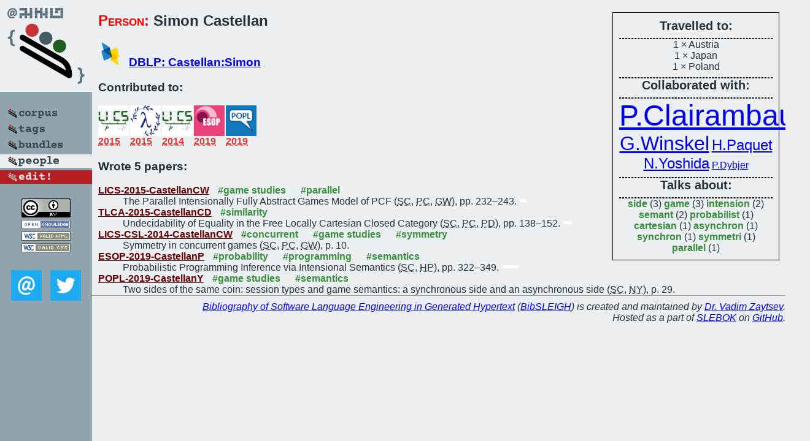

--- FILE ---
content_type: text/html; charset=utf-8
request_url: https://bibtex.github.io/person/Simon_Castellan.html
body_size: 2008
content:
<!DOCTYPE html>
<html>
<head>
	<meta http-equiv="Content-Type" content="text/html; charset=UTF-8"/>
	<meta name="keywords" content="software linguistics, software language engineering, book of knowledge, glossary, academic publications, scientific research, open knowledge, open science"/>
	<title>BibSLEIGH — Simon_Castellan</title>
	<link href="../stuff/bib.css" rel="stylesheet" type="text/css"/>
	<link href='http://fonts.googleapis.com/css?family=Exo+2:400,700,400italic,700italic' rel='stylesheet' type='text/css'>
	<script src="../stuff/jquery.min.js" type="text/javascript"></script>
</head>
<body>
<div class="left">
	<a href="../index.html"><img src="../stuff/bibsleigh.png" alt="BibSLEIGH" title="BibSLEIGH" class="pad"/></a>

	<div class="pad">
		<a href="../index.html"><img src="../stuff/p-corpus.png" alt="BibSLEIGH corpus" title="All papers in the corpus"/></a><br/>
		<a href="../tag/index.html"><img src="../stuff/p-tags.png" alt="BibSLEIGH tags" title="All known tags"/></a><br/>
		<a href="../bundle/index.html"><img src="../stuff/p-bundles.png" alt="BibSLEIGH bundles" title="All selected bundles"/></a><br/>
		<a href="../person/index.html"><img src="../stuff/a-people.png" alt="BibSLEIGH people" title="All contributors"/></a><br/>
<a href="https://github.com/slebok/bibsleigh/edit/master/people/Simon_Castellan.json"><img src="../stuff/edit.png" alt="EDIT!" title="EDIT!"/></a>
	</div>
	<a href="http://creativecommons.org/licenses/by/4.0/" title="CC-BY"><img src="../stuff/cc-by.png" alt="CC-BY"/></a><br/>
	<a href="http://opendatacommons.org/licenses/by/summary/" title="Open Knowledge"><img src="../stuff/open-knowledge.png" alt="Open Knowledge" /></a><br/>
	<a href="http://validator.w3.org/check/referer" title="XHTML 1.0 W3C Rec"><img src="../stuff/xhtml.png" alt="XHTML 1.0 W3C Rec" /></a><br/>
	<a href="http://jigsaw.w3.org/css-validator/check/referer" title="CSS 2.1 W3C CanRec"><img src="../stuff/css.png" alt="CSS 2.1 W3C CanRec" class="pad" /></a><br/>
	<div class="sm">
		<a href="../mailto:vadim@grammarware.net"><img src="../stuff/email.png" alt="email" title="Complain!" /></a>
		<a href="https://twitter.com/intent/tweet?screen_name=grammarware"><img src="../stuff/twitter.png" alt="twitter" title="Mention!" /></a>
	</div>

</div>
<div class="main"><div class="tbox"><code>Travelled to:</code><hr/>1 × Austria<br/>
1 × Japan<br/>
1 × Poland<hr/><code>Collaborated with:</code><hr/><span style="font-size:300.0%"><a href="../person/Pierre_Clairambault.html">P.Clairambault</a></span>
<span style="font-size:200.0%"><a href="../person/Glynn_Winskel.html">G.Winskel</a></span>
<span style="font-size:150.0%"><a href="../person/Hugo_Paquet.html">H.Paquet</a></span>
<span style="font-size:150.0%"><a href="../person/Nobuko_Yoshida.html">N.Yoshida</a></span>
<span style="font-size:100.0%"><a href="../person/Peter_Dybjer.html">P.Dybjer</a></span><hr/><code>Talks about:</code><hr/><span class="tag"><a href="../word/side.html">side</a></span> (3) 
<span class="tag"><a href="../word/game.html">game</a></span> (3) 
<span class="tag"><a href="../word/intension.html">intension</a></span> (2) 
<span class="tag"><a href="../word/semant.html">semant</a></span> (2) 
<span class="tag"><a href="../word/probabilist.html">probabilist</a></span> (1) 
<span class="tag"><a href="../word/cartesian.html">cartesian</a></span> (1) 
<span class="tag"><a href="../word/asynchron.html">asynchron</a></span> (1) 
<span class="tag"><a href="../word/synchron.html">synchron</a></span> (1) 
<span class="tag"><a href="../word/symmetri.html">symmetri</a></span> (1) 
<span class="tag"><a href="../word/parallel.html">parallel</a></span> (1)</div>
<h2><span class="ttl"> Person:</span> Simon Castellan</h2>
<h3><img src="../stuff/ico-dblp.png" alt="DBLP"/> <a href="http://dblp.uni-trier.de/pers/hd/c/Castellan:Simon">DBLP: Castellan:Simon</a></h3><h3>Contributed to:</h3><div class="minibar"><div><a href="../LICS-2015.html" title="LICS 2015"><img src="../stuff/lics.png" class="abc" alt="LICS 2015"/></a><abbr title="2015">2015</abbr></div>
<div><a href="../TLCA-2015.html" title="TLCA 2015"><img src="../stuff/tlca.png" class="abc" alt="TLCA 2015"/></a><abbr title="2015">2015</abbr></div>
<div><a href="../LICS-CSL-2014.html" title="CSL-LICS 2014"><img src="../stuff/lics.png" class="abc" alt="CSL-LICS 2014"/></a><abbr title="2014">2014</abbr></div>
<div><a href="../ESOP-2019.html" title="ESOP 2019"><img src="../stuff/esop.png" class="abc" alt="ESOP 2019"/></a><abbr title="2019">2019</abbr></div>
<div><a href="../POPL-2019.html" title="POPL 2019"><img src="../stuff/popl.png" class="abc" alt="POPL 2019"/></a><abbr title="2019">2019</abbr></div><br style="clear:left"/></div><h3>Wrote 5 papers:</h3><dl class="toc"><dt><a href="../LICS-2015-CastellanCW.html">LICS-2015-CastellanCW</a> <span class="tag"><a href="../tag/game%20studies.html" title="game studies">#game studies</a></span> <span class="tag"><a href="../tag/parallel.html" title="parallel">#parallel</a></span></dt><dd>The Parallel Intensionally Fully Abstract Games Model of PCF (<abbr title="Simon Castellan">SC</abbr>, <abbr title="Pierre Clairambault">PC</abbr>, <abbr title="Glynn Winskel">GW</abbr>), pp. 232–243.</dd> <div class="pagevis" style="width:11px"></div>
<dt><a href="../TLCA-2015-CastellanCD.html">TLCA-2015-CastellanCD</a> <span class="tag"><a href="../tag/similarity.html" title="similarity">#similarity</a></span></dt><dd>Undecidability of Equality in the Free Locally Cartesian Closed Category (<abbr title="Simon Castellan">SC</abbr>, <abbr title="Pierre Clairambault">PC</abbr>, <abbr title="Peter Dybjer">PD</abbr>), pp. 138–152.</dd> <div class="pagevis" style="width:14px"></div>
<dt><a href="../LICS-CSL-2014-CastellanCW.html">LICS-CSL-2014-CastellanCW</a> <span class="tag"><a href="../tag/concurrent.html" title="concurrent">#concurrent</a></span> <span class="tag"><a href="../tag/game%20studies.html" title="game studies">#game studies</a></span> <span class="tag"><a href="../tag/symmetry.html" title="symmetry">#symmetry</a></span></dt><dd>Symmetry in concurrent games (<abbr title="Simon Castellan">SC</abbr>, <abbr title="Pierre Clairambault">PC</abbr>, <abbr title="Glynn Winskel">GW</abbr>), p. 10.</dd> <div class="pagevis" style="width:0px"></div>
<dt><a href="../ESOP-2019-CastellanP.html">ESOP-2019-CastellanP</a> <span class="tag"><a href="../tag/probability.html" title="probability">#probability</a></span> <span class="tag"><a href="../tag/programming.html" title="programming">#programming</a></span> <span class="tag"><a href="../tag/semantics.html" title="semantics">#semantics</a></span></dt><dd>Probabilistic Programming Inference via Intensional Semantics (<abbr title="Simon Castellan">SC</abbr>, <abbr title="Hugo Paquet">HP</abbr>), pp. 322–349.</dd> <div class="pagevis" style="width:27px"></div>
<dt><a href="../POPL-2019-CastellanY.html">POPL-2019-CastellanY</a> <span class="tag"><a href="../tag/game%20studies.html" title="game studies">#game studies</a></span> <span class="tag"><a href="../tag/semantics.html" title="semantics">#semantics</a></span></dt><dd>Two sides of the same coin: session types and game semantics: a synchronous side and an asynchronous side (<abbr title="Simon Castellan">SC</abbr>, <abbr title="Nobuko Yoshida">NY</abbr>), p. 29.</dd> <div class="pagevis" style="width:0px"></div></dl>
</div>
<hr style="clear:both"/>
<div class="last">
	<em>
		<a href="http://bibtex.github.io">Bibliography of Software Language Engineering in Generated Hypertext</a>
		(<a href="http://github.com/slebok/bibsleigh">BibSLEIGH</a>) is
		created and maintained by <a href="http://grammarware.github.io/">Dr. Vadim Zaytsev</a>.<br/>
		Hosted as a part of <a href="http://slebok.github.io/">SLEBOK</a> on <a href="http://www.github.com/">GitHub</a>.
	</em>
</div>
</body>
</html>